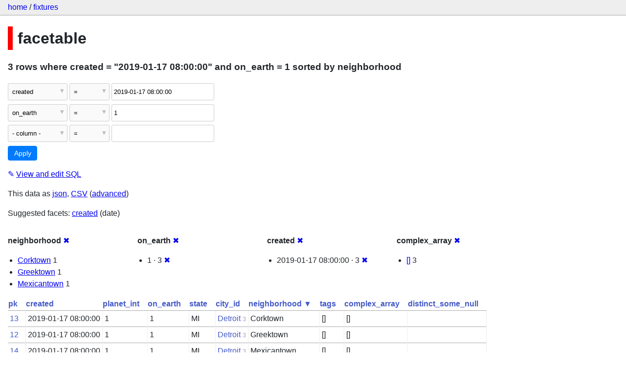

--- FILE ---
content_type: text/html; charset=utf-8
request_url: https://datasette-public.vercel.app/fixtures/facetable?created=2019-01-17+08%3A00%3A00&_sort=neighborhood&_facet=neighborhood&_facet=on_earth&_facet=complex_array&_facet=created&on_earth=1
body_size: 3276
content:
<!DOCTYPE html>
<html>
<head>
    <title>fixtures: facetable: 3 rows
    where where created = &#34;2019-01-17 08:00:00&#34; and on_earth = 1 sorted by neighborhood</title>
    <link rel="stylesheet" href="/-/static/app.css?4434ab">
    <meta name="viewport" content="width=device-width, initial-scale=1, shrink-to-fit=no">




<style>
@media only screen and (max-width: 576px) {

    .rows-and-columns td:nth-of-type(1):before { content: "pk"; }

    .rows-and-columns td:nth-of-type(2):before { content: "created"; }

    .rows-and-columns td:nth-of-type(3):before { content: "planet_int"; }

    .rows-and-columns td:nth-of-type(4):before { content: "on_earth"; }

    .rows-and-columns td:nth-of-type(5):before { content: "state"; }

    .rows-and-columns td:nth-of-type(6):before { content: "city_id"; }

    .rows-and-columns td:nth-of-type(7):before { content: "neighborhood"; }

    .rows-and-columns td:nth-of-type(8):before { content: "tags"; }

    .rows-and-columns td:nth-of-type(9):before { content: "complex_array"; }

    .rows-and-columns td:nth-of-type(10):before { content: "distinct_some_null"; }

}
</style>

</head>
<body class="table db-fixtures table-facetable">

<nav class="hd">
    <p class="crumbs">
        <a href="/">home</a> /
        <a href="/fixtures">fixtures</a>
    </p>
    
</nav>

<div class="bd">


<h1 style="padding-left: 10px; border-left: 10px solid #ff0000">facetable</h1>





    <h3>3 rows
        where created = &#34;2019-01-17 08:00:00&#34; and on_earth = 1 sorted by neighborhood
    </h3>


<form class="filters" action="/fixtures/facetable" method="get">
    
    
        <div class="filter-row">
            <div class="select-wrapper">
                <select name="_filter_column_1">
                    <option value="">- remove filter -</option>
                    
                          <option>pk</option>
                    
                          <option selected>created</option>
                    
                          <option>planet_int</option>
                    
                          <option>on_earth</option>
                    
                          <option>state</option>
                    
                          <option>city_id</option>
                    
                          <option>neighborhood</option>
                    
                          <option>tags</option>
                    
                          <option>complex_array</option>
                    
                          <option>distinct_some_null</option>
                    
                </select>
            </div><div class="select-wrapper filter-op">
                <select name="_filter_op_1">
                    
                        <option value="exact" selected>=</option>
                    
                        <option value="not">!=</option>
                    
                        <option value="contains">contains</option>
                    
                        <option value="endswith">ends with</option>
                    
                        <option value="startswith">starts with</option>
                    
                        <option value="gt">&gt;</option>
                    
                        <option value="gte">≥</option>
                    
                        <option value="lt">&lt;</option>
                    
                        <option value="lte">≤</option>
                    
                        <option value="like">like</option>
                    
                        <option value="glob">glob</option>
                    
                        <option value="in">in</option>
                    
                        <option value="notin">not in</option>
                    
                        <option value="arraycontains">array contains</option>
                    
                        <option value="date">date</option>
                    
                        <option value="isnull__1">is null</option>
                    
                        <option value="notnull__1">is not null</option>
                    
                        <option value="isblank__1">is blank</option>
                    
                        <option value="notblank__1">is not blank</option>
                    
                </select>
            </div><input type="text" name="_filter_value_1" class="filter-value" value="2019-01-17 08:00:00">
        </div>
    
        <div class="filter-row">
            <div class="select-wrapper">
                <select name="_filter_column_2">
                    <option value="">- remove filter -</option>
                    
                          <option>pk</option>
                    
                          <option>created</option>
                    
                          <option>planet_int</option>
                    
                          <option selected>on_earth</option>
                    
                          <option>state</option>
                    
                          <option>city_id</option>
                    
                          <option>neighborhood</option>
                    
                          <option>tags</option>
                    
                          <option>complex_array</option>
                    
                          <option>distinct_some_null</option>
                    
                </select>
            </div><div class="select-wrapper filter-op">
                <select name="_filter_op_2">
                    
                        <option value="exact" selected>=</option>
                    
                        <option value="not">!=</option>
                    
                        <option value="contains">contains</option>
                    
                        <option value="endswith">ends with</option>
                    
                        <option value="startswith">starts with</option>
                    
                        <option value="gt">&gt;</option>
                    
                        <option value="gte">≥</option>
                    
                        <option value="lt">&lt;</option>
                    
                        <option value="lte">≤</option>
                    
                        <option value="like">like</option>
                    
                        <option value="glob">glob</option>
                    
                        <option value="in">in</option>
                    
                        <option value="notin">not in</option>
                    
                        <option value="arraycontains">array contains</option>
                    
                        <option value="date">date</option>
                    
                        <option value="isnull__1">is null</option>
                    
                        <option value="notnull__1">is not null</option>
                    
                        <option value="isblank__1">is blank</option>
                    
                        <option value="notblank__1">is not blank</option>
                    
                </select>
            </div><input type="text" name="_filter_value_2" class="filter-value" value="1">
        </div>
    
    <div class="filter-row">
        <div class="select-wrapper">
            <select name="_filter_column">
                <option value="">- column -</option>
                
                      <option>pk</option>
                
                      <option>created</option>
                
                      <option>planet_int</option>
                
                      <option>on_earth</option>
                
                      <option>state</option>
                
                      <option>city_id</option>
                
                      <option>neighborhood</option>
                
                      <option>tags</option>
                
                      <option>complex_array</option>
                
                      <option>distinct_some_null</option>
                
            </select>
        </div><div class="select-wrapper filter-op">
            <select name="_filter_op">
                
                    <option value="exact">=</option>
                
                    <option value="not">!=</option>
                
                    <option value="contains">contains</option>
                
                    <option value="endswith">ends with</option>
                
                    <option value="startswith">starts with</option>
                
                    <option value="gt">&gt;</option>
                
                    <option value="gte">≥</option>
                
                    <option value="lt">&lt;</option>
                
                    <option value="lte">≤</option>
                
                    <option value="like">like</option>
                
                    <option value="glob">glob</option>
                
                    <option value="in">in</option>
                
                    <option value="notin">not in</option>
                
                    <option value="arraycontains">array contains</option>
                
                    <option value="date">date</option>
                
                    <option value="isnull__1">is null</option>
                
                    <option value="notnull__1">is not null</option>
                
                    <option value="isblank__1">is blank</option>
                
                    <option value="notblank__1">is not blank</option>
                
            </select>
        </div><input type="text" name="_filter_value" class="filter-value">
    </div>
    <div class="filter-row">
        
            <div class="select-wrapper small-screen-only">
                <select name="_sort" id="sort_by">
                    <option value="">Sort...</option>
                    
                        
                            <option value="pk">Sort by pk</option>
                        
                    
                        
                            <option value="created">Sort by created</option>
                        
                    
                        
                            <option value="planet_int">Sort by planet_int</option>
                        
                    
                        
                            <option value="on_earth">Sort by on_earth</option>
                        
                    
                        
                            <option value="state">Sort by state</option>
                        
                    
                        
                            <option value="city_id">Sort by city_id</option>
                        
                    
                        
                            <option value="neighborhood" selected>Sort by neighborhood</option>
                        
                    
                        
                            <option value="tags">Sort by tags</option>
                        
                    
                        
                            <option value="complex_array">Sort by complex_array</option>
                        
                    
                        
                            <option value="distinct_some_null">Sort by distinct_some_null</option>
                        
                    
                </select>
            </div>
            <label class="sort_by_desc small-screen-only"><input type="checkbox" name="_sort_by_desc"> descending</label>
        
        
            <input type="hidden" name="_facet" value="neighborhood">
        
            <input type="hidden" name="_facet" value="on_earth">
        
            <input type="hidden" name="_facet" value="created">
        
            <input type="hidden" name="_facet" value="complex_array">
        
        
        <input type="submit" value="Apply">
    </div>
</form>




    <p><a class="not-underlined" title="select pk, created, planet_int, on_earth, state, city_id, neighborhood, tags, complex_array, distinct_some_null from facetable where &#34;created&#34; = :p0 and &#34;on_earth&#34; = :p1 order by neighborhood limit 101" href="/fixtures?sql=select+pk%2C+created%2C+planet_int%2C+on_earth%2C+state%2C+city_id%2C+neighborhood%2C+tags%2C+complex_array%2C+distinct_some_null+from+facetable+where+%22created%22+%3D+%3Ap0+and+%22on_earth%22+%3D+%3Ap1+order+by+neighborhood+limit+101&amp;p0=2019-01-17+08%3A00%3A00&p1=1">&#x270e; <span class="underlined">View and edit SQL</span></a></p>


<p class="export-links">This data as <a href="/fixtures/facetable.json?created=2019-01-17 08:00:00&amp;_sort=neighborhood&amp;_facet=neighborhood&amp;_facet=on_earth&amp;_facet=complex_array&amp;_facet=created&amp;on_earth=1&amp;_labels=on">json</a>, <a href="/fixtures/facetable.csv?created=2019-01-17 08:00:00&amp;_sort=neighborhood&amp;_facet=neighborhood&amp;_facet=on_earth&amp;_facet=complex_array&amp;_facet=created&amp;on_earth=1&amp;_labels=on&amp;_size=max">CSV</a> (<a href="#export">advanced</a>)</p>


    <p class="suggested-facets">
        Suggested facets: <a href="https://datasette-public.vercel.app/fixtures/facetable?created=2019-01-17+08%3A00%3A00&amp;_sort=neighborhood&amp;_facet=neighborhood&amp;_facet=on_earth&amp;_facet=complex_array&amp;_facet=created&amp;on_earth=1&amp;_facet_date=created#facet-created">created</a> (date)
    </p>





    <div class="facet-results">
        
            <div class="facet-info facet-fixtures-facetable-neighborhood" id="facet-neighborhood">
                <p class="facet-info-name">
                    <strong>neighborhood</strong>
                    
                        <a href="/fixtures/facetable?created=2019-01-17+08%3A00%3A00&amp;_sort=neighborhood&amp;_facet=on_earth&amp;_facet=complex_array&amp;_facet=created&amp;on_earth=1" class="cross">&#x2716;</a>
                    
                </p>
                <ul>
                    
                        
                            <li><a href="https://datasette-public.vercel.app/fixtures/facetable?created=2019-01-17+08%3A00%3A00&amp;_sort=neighborhood&amp;_facet=neighborhood&amp;_facet=on_earth&amp;_facet=complex_array&amp;_facet=created&amp;on_earth=1&amp;neighborhood=Corktown">Corktown</a> 1</li>
                        
                    
                        
                            <li><a href="https://datasette-public.vercel.app/fixtures/facetable?created=2019-01-17+08%3A00%3A00&amp;_sort=neighborhood&amp;_facet=neighborhood&amp;_facet=on_earth&amp;_facet=complex_array&amp;_facet=created&amp;on_earth=1&amp;neighborhood=Greektown">Greektown</a> 1</li>
                        
                    
                        
                            <li><a href="https://datasette-public.vercel.app/fixtures/facetable?created=2019-01-17+08%3A00%3A00&amp;_sort=neighborhood&amp;_facet=neighborhood&amp;_facet=on_earth&amp;_facet=complex_array&amp;_facet=created&amp;on_earth=1&amp;neighborhood=Mexicantown">Mexicantown</a> 1</li>
                        
                    
                    
                </ul>
            </div>
        
            <div class="facet-info facet-fixtures-facetable-on_earth" id="facet-on_earth">
                <p class="facet-info-name">
                    <strong>on_earth</strong>
                    
                        <a href="/fixtures/facetable?created=2019-01-17+08%3A00%3A00&amp;_sort=neighborhood&amp;_facet=neighborhood&amp;_facet=complex_array&amp;_facet=created&amp;on_earth=1" class="cross">&#x2716;</a>
                    
                </p>
                <ul>
                    
                        
                            <li>1 &middot; 3 <a href="https://datasette-public.vercel.app/fixtures/facetable?created=2019-01-17+08%3A00%3A00&amp;_sort=neighborhood&amp;_facet=neighborhood&amp;_facet=on_earth&amp;_facet=complex_array&amp;_facet=created" class="cross">&#x2716;</a></li>
                        
                    
                    
                </ul>
            </div>
        
            <div class="facet-info facet-fixtures-facetable-created" id="facet-created">
                <p class="facet-info-name">
                    <strong>created</strong>
                    
                        <a href="/fixtures/facetable?created=2019-01-17+08%3A00%3A00&amp;_sort=neighborhood&amp;_facet=neighborhood&amp;_facet=on_earth&amp;_facet=complex_array&amp;on_earth=1" class="cross">&#x2716;</a>
                    
                </p>
                <ul>
                    
                        
                            <li>2019-01-17 08:00:00 &middot; 3 <a href="https://datasette-public.vercel.app/fixtures/facetable?_sort=neighborhood&amp;_facet=neighborhood&amp;_facet=on_earth&amp;_facet=complex_array&amp;_facet=created&amp;on_earth=1" class="cross">&#x2716;</a></li>
                        
                    
                    
                </ul>
            </div>
        
            <div class="facet-info facet-fixtures-facetable-complex_array" id="facet-complex_array">
                <p class="facet-info-name">
                    <strong>complex_array</strong>
                    
                        <a href="/fixtures/facetable?created=2019-01-17+08%3A00%3A00&amp;_sort=neighborhood&amp;_facet=neighborhood&amp;_facet=on_earth&amp;_facet=created&amp;on_earth=1" class="cross">&#x2716;</a>
                    
                </p>
                <ul>
                    
                        
                            <li><a href="https://datasette-public.vercel.app/fixtures/facetable?created=2019-01-17+08%3A00%3A00&amp;_sort=neighborhood&amp;_facet=neighborhood&amp;_facet=on_earth&amp;_facet=complex_array&amp;_facet=created&amp;on_earth=1&amp;complex_array=%5B%5D">[]</a> 3</li>
                        
                    
                    
                </ul>
            </div>
        
    </div>



    <table class="rows-and-columns">
        <thead>
            <tr>
                
                    <th class="col-pk" scope="col">
                        
                            
                                <a href="/fixtures/facetable?created=2019-01-17+08%3A00%3A00&amp;_facet=neighborhood&amp;_facet=on_earth&amp;_facet=complex_array&amp;_facet=created&amp;on_earth=1&amp;_sort=pk" rel="nofollow">pk</a>
                            
                        
                    </th>
                
                    <th class="col-created" scope="col">
                        
                            
                                <a href="/fixtures/facetable?created=2019-01-17+08%3A00%3A00&amp;_facet=neighborhood&amp;_facet=on_earth&amp;_facet=complex_array&amp;_facet=created&amp;on_earth=1&amp;_sort=created" rel="nofollow">created</a>
                            
                        
                    </th>
                
                    <th class="col-planet_int" scope="col">
                        
                            
                                <a href="/fixtures/facetable?created=2019-01-17+08%3A00%3A00&amp;_facet=neighborhood&amp;_facet=on_earth&amp;_facet=complex_array&amp;_facet=created&amp;on_earth=1&amp;_sort=planet_int" rel="nofollow">planet_int</a>
                            
                        
                    </th>
                
                    <th class="col-on_earth" scope="col">
                        
                            
                                <a href="/fixtures/facetable?created=2019-01-17+08%3A00%3A00&amp;_facet=neighborhood&amp;_facet=on_earth&amp;_facet=complex_array&amp;_facet=created&amp;on_earth=1&amp;_sort=on_earth" rel="nofollow">on_earth</a>
                            
                        
                    </th>
                
                    <th class="col-state" scope="col">
                        
                            
                                <a href="/fixtures/facetable?created=2019-01-17+08%3A00%3A00&amp;_facet=neighborhood&amp;_facet=on_earth&amp;_facet=complex_array&amp;_facet=created&amp;on_earth=1&amp;_sort=state" rel="nofollow">state</a>
                            
                        
                    </th>
                
                    <th class="col-city_id" scope="col">
                        
                            
                                <a href="/fixtures/facetable?created=2019-01-17+08%3A00%3A00&amp;_facet=neighborhood&amp;_facet=on_earth&amp;_facet=complex_array&amp;_facet=created&amp;on_earth=1&amp;_sort=city_id" rel="nofollow">city_id</a>
                            
                        
                    </th>
                
                    <th class="col-neighborhood" scope="col">
                        
                            
                                <a href="/fixtures/facetable?created=2019-01-17+08%3A00%3A00&amp;_facet=neighborhood&amp;_facet=on_earth&amp;_facet=complex_array&amp;_facet=created&amp;on_earth=1&amp;_sort_desc=neighborhood" rel="nofollow">neighborhood&nbsp;▼</a>
                            
                        
                    </th>
                
                    <th class="col-tags" scope="col">
                        
                            
                                <a href="/fixtures/facetable?created=2019-01-17+08%3A00%3A00&amp;_facet=neighborhood&amp;_facet=on_earth&amp;_facet=complex_array&amp;_facet=created&amp;on_earth=1&amp;_sort=tags" rel="nofollow">tags</a>
                            
                        
                    </th>
                
                    <th class="col-complex_array" scope="col">
                        
                            
                                <a href="/fixtures/facetable?created=2019-01-17+08%3A00%3A00&amp;_facet=neighborhood&amp;_facet=on_earth&amp;_facet=complex_array&amp;_facet=created&amp;on_earth=1&amp;_sort=complex_array" rel="nofollow">complex_array</a>
                            
                        
                    </th>
                
                    <th class="col-distinct_some_null" scope="col">
                        
                            
                                <a href="/fixtures/facetable?created=2019-01-17+08%3A00%3A00&amp;_facet=neighborhood&amp;_facet=on_earth&amp;_facet=complex_array&amp;_facet=created&amp;on_earth=1&amp;_sort=distinct_some_null" rel="nofollow">distinct_some_null</a>
                            
                        
                    </th>
                
            </tr>
        </thead>
        <tbody>
        
            <tr>
                
                    <td class="col-pk"><a href="/fixtures/facetable/13">13</a></td>
                
                    <td class="col-created">2019-01-17 08:00:00</td>
                
                    <td class="col-planet_int">1</td>
                
                    <td class="col-on_earth">1</td>
                
                    <td class="col-state">MI</td>
                
                    <td class="col-city_id"><a href="/fixtures/facet_cities/3">Detroit</a>&nbsp;<em>3</em></td>
                
                    <td class="col-neighborhood">Corktown</td>
                
                    <td class="col-tags">[]</td>
                
                    <td class="col-complex_array">[]</td>
                
                    <td class="col-distinct_some_null">&nbsp;</td>
                
            </tr>
        
            <tr>
                
                    <td class="col-pk"><a href="/fixtures/facetable/12">12</a></td>
                
                    <td class="col-created">2019-01-17 08:00:00</td>
                
                    <td class="col-planet_int">1</td>
                
                    <td class="col-on_earth">1</td>
                
                    <td class="col-state">MI</td>
                
                    <td class="col-city_id"><a href="/fixtures/facet_cities/3">Detroit</a>&nbsp;<em>3</em></td>
                
                    <td class="col-neighborhood">Greektown</td>
                
                    <td class="col-tags">[]</td>
                
                    <td class="col-complex_array">[]</td>
                
                    <td class="col-distinct_some_null">&nbsp;</td>
                
            </tr>
        
            <tr>
                
                    <td class="col-pk"><a href="/fixtures/facetable/14">14</a></td>
                
                    <td class="col-created">2019-01-17 08:00:00</td>
                
                    <td class="col-planet_int">1</td>
                
                    <td class="col-on_earth">1</td>
                
                    <td class="col-state">MI</td>
                
                    <td class="col-city_id"><a href="/fixtures/facet_cities/3">Detroit</a>&nbsp;<em>3</em></td>
                
                    <td class="col-neighborhood">Mexicantown</td>
                
                    <td class="col-tags">[]</td>
                
                    <td class="col-complex_array">[]</td>
                
                    <td class="col-distinct_some_null">&nbsp;</td>
                
            </tr>
        
        </tbody>
    </table>





    <div id="export" class="advanced-export">
        <h3>Advanced export</h3>
        <p>JSON shape:
            <a href="/fixtures/facetable.json?created=2019-01-17 08:00:00&amp;_sort=neighborhood&amp;_facet=neighborhood&amp;_facet=on_earth&amp;_facet=complex_array&amp;_facet=created&amp;on_earth=1&amp;_labels=on">default</a>,
            <a href="/fixtures/facetable.json?created=2019-01-17 08:00:00&amp;_sort=neighborhood&amp;_facet=neighborhood&amp;_facet=on_earth&amp;_facet=complex_array&amp;_facet=created&amp;on_earth=1&amp;_labels=on&amp;_shape=array">array</a>,
            <a href="/fixtures/facetable.json?created=2019-01-17 08:00:00&amp;_sort=neighborhood&amp;_facet=neighborhood&amp;_facet=on_earth&amp;_facet=complex_array&amp;_facet=created&amp;on_earth=1&amp;_labels=on&amp;_shape=array&amp;_nl=on">newline-delimited</a>,
                <a href="/fixtures/facetable.json?created=2019-01-17 08:00:00&amp;_sort=neighborhood&amp;_facet=neighborhood&amp;_facet=on_earth&amp;_facet=complex_array&amp;_facet=created&amp;on_earth=1&amp;_labels=on&amp;_shape=object">object</a>
            
        </p>
        <form action="/fixtures/facetable.csv" method="get">
            <p>
                CSV options:
                <label><input type="checkbox" name="_dl"> download file</label>
                <label><input type="checkbox" name="_labels" checked> expand labels</label>
                
                <input type="submit" value="Export CSV">
                
                    <input type="hidden" name="created" value="2019-01-17 08:00:00">
                
                    <input type="hidden" name="_sort" value="neighborhood">
                
                    <input type="hidden" name="on_earth" value="1">
                
                    <input type="hidden" name="_size" value="max">
                
            </p>
        </form>
    </div>



    <pre class="wrapped-sql">CREATE TABLE facetable (
    pk integer primary key,
    created text,
    planet_int integer,
    on_earth integer,
    state text,
    city_id integer,
    neighborhood text,
    tags text,
    complex_array text,
    distinct_some_null,
    FOREIGN KEY (&#34;city_id&#34;) REFERENCES [facet_cities](id)
);</pre>





</div>

<div class="ft">Powered by <a href="https://github.com/simonw/datasette" title="Datasette v0.39">Datasette</a>
&middot; Query took 27.715ms

    
    
    
</div>




</body>
</html>